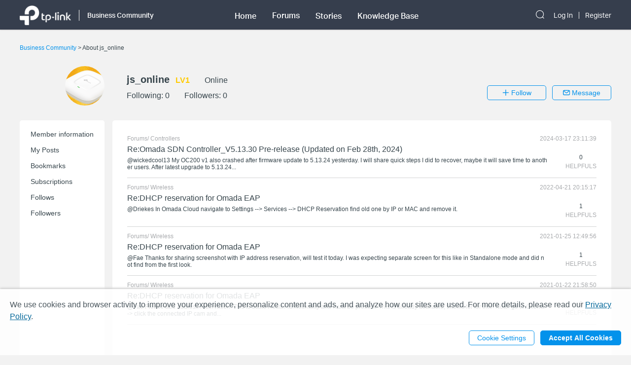

--- FILE ---
content_type: text/html; charset=utf-8
request_url: https://community.tp-link.com/en/business/uc/post/1071948
body_size: 15293
content:
<!DOCTYPE html>
<html data-n-head-ssr data-n-head="">

<head>
  <meta data-n-head="true" charset="utf-8"/><meta data-n-head="true" name="viewport" content="width=device-width, initial-scale=1, user-scalable=no"/><meta data-n-head="true" data-hid="description" name="description" content="TP-Link Community"/><title data-n-head="true">Business Community</title><link data-n-head="true" rel="icon" type="image/x-icon" href="/favicon.ico"/><link data-n-head="true" rel="stylesheet" href="/plugins/ada/css/chunk-vendors.c49e508d.css"/><link data-n-head="true" rel="stylesheet" href="/plugins/ada/css/index.cccd43b9.css"/><script data-n-head="true" src="/plugins/params.js"></script><link rel="stylesheet" href="/_nuxt/app.308f8624aefe9cace4f078ed4f29f8d1.css"><style data-vue-ssr-id="27bacc00:0">.head-search-input-bar .popper__arrow{display:none}.filter-select .el-input .el-select__caret,.filter-select .el-input .el-select__caret.is-reverse{-webkit-transform:rotate(0)!important;transform:rotate(0)!important}.filter-select .el-select__caret:before{content:"\E778"!important;display:inline-block;height:30px;line-height:30px}.app-header .nav-item.forum-wrap.nav-link-wrap.active .module-tree{display:block!important}.filter-select .el-select__caret:after{display:none!important}.app-header .clear-btn{color:#069;font-size:16px;font-weight:500;width:auto;color:#fff}.home-community .app-header .clear-btn{color:#10c1d0}.app-header .filter-select .el-input .el-select__caret{color:#0492eb;color:#fff;font-size:20px;height:auto}.home-community .app-header .filter-select .el-input .el-select__caret{color:#4acbd6}.app-header .search-input.show-bar .el-input{display:block}.app-header .search-input.show-bar .el-input input{vertical-align:middle}.app-header .nav-item .search-bar-external-icon{position:absolute;color:#fff;vertical-align:middle;right:0;top:50%;-webkit-transform:translateY(-50%);transform:translateY(-50%)}.home-community .app-header .nav-item .search-bar-external-icon{color:#36444b}.app-header .nav-item.show-bar .search-bar-external-icon{display:none}.app-header .search-input-mobile{position:fixed;left:0;top:50px;padding:10px;width:100%;font-size:14px;background:#fff;background-clip:padding-box;border-top:2px solid transparent;z-index:101;-webkit-box-sizing:border-box;box-sizing:border-box;display:none}.search-input-mobile.show-bar{display:block}@media (max-width:1200px){.app-header .search-input .el-input__inner{width:75vw}.app-header .clear-btn{width:13vw;font-size:14px;padding:0;margin-left:2vw;font-weight:500}}</style><style data-vue-ssr-id="0b0ca65c:0">.uc-page .brief-info{margin-top:30px;position:relative}.uc-page .avatar-wrap{float:left;width:172px;height:80px;margin-right:15px}.uc-page .avatar-wrap-inner{position:relative;float:right;width:80px;height:80px}.uc-page .avatar-wrap .edit-tip,.uc-page .user-avatar{width:100%;height:100%;border-radius:50%}.uc-page .avatar-wrap .edit-tip{position:absolute;top:0;left:0;font-size:12px;color:#fff;background-color:rgba(33,33,33,.5);text-align:center;line-height:80px;cursor:pointer;white-space:nowrap;overflow:hidden;display:none}.uc-page .avatar-wrap:hover .edit-tip{display:block}.uc-page .brief-info-wrap{position:relative;overflow:hidden}.uc-page .brief-cell-wrap{overflow:hidden}.uc-page .brief-info .info-cell{display:inline-block}.uc-page .brief-info .user-name-cell{margin-bottom:12px}.uc-page .brief-info .el-icon-edit,.uc-page .brief-info .user-name{font-weight:700;margin-right:12px}.uc-page .brief-info .el-icon-edit{cursor:pointer}.uc-page .brief-info .level-name{font-weight:700}.uc-page .user-avatar-xs{float:left;width:50px;height:50px;margin-right:12px;border-radius:50%}.uc-page .brief-info-wrap a{color:#36444b}@media (max-width:767px){.uc-page .brief-info .btn-wrap{margin:12px -12px 0}.uc-page .unblock-btn{padding-left:0;padding-right:0;width:68px}}@media (max-width:768px){.uc-page .brief-info .info-cell{margin-right:12px}.uc-page .brief-info-wrap{padding:0 12px;font-size:12px}.uc-page .brief-info .user-name{font-size:18px}.uc-content-wrap{min-height:370px}.uc-content-box{overflow:hidden}.uc-page .brief-info .main-btn{padding-left:0;padding-right:0;width:100px}.uc-page-dropdown-menu__item{width:100px}}@media (min-width:768px){.uc-page .brief-info .info-cell{margin-right:30px}.uc-page .brief-info-wrap{padding:0 0 0 20px;font-size:16px}.uc-page .brief-info .main-btn{min-width:120px}.uc-page-dropdown-menu__item{width:120px}.uc-page .brief-info .user-name{font-size:20px}.uc-page .uc-container{padding-left:188px}.uc-content-wrap{min-height:546px}.uc-message-dialog .el-dialog{width:494px}}@media (max-width:992px){.uc-page .brief-info .btn-wrap{margin-top:12px;position:relative}}@media (min-width:992px){.uc-page .brief-info-wrap{padding:16px 0 0 30px}.uc-page .brief-info .btn-wrap{position:absolute;bottom:0;right:0}}.uc-container{position:relative}.uc-nav{position:absolute;top:0;left:0;height:100%;background-color:#fff;border-radius:5px}.uc-nav .nav-wrap{width:160px;padding:12px 6px;margin:0}.uc-nav .nav-wrap .nav-link-group{background-color:#f7f7f7;-webkit-transition:height 1s ease;transition:height 1s ease}.uc-nav .nav-wrap .nav-link{display:block;padding:8px 0 8px 16px;border-radius:5px;color:#36444b}.uc-nav .nav-wrap .nav-link.nav-collapse-header-active{font-weight:700}.uc-nav .nav-wrap .nav-link-group .nav-link{padding:8px 0 8px 20px}.uc-nav .nav-link:focus,.uc-nav .nav-link:hover{text-decoration:none}.uc-nav .nav-wrap-inner:hover .nuxt-link-active{background:none}.uc-nav .nav-wrap-inner .nav-link:hover,.uc-nav .nav-wrap-inner .nuxt-link-active,.uc-nav .nav-wrap-inner .nuxt-link-active:hover{background-color:#d7edfc}.home-community .uc-nav .nav-wrap-inner:hover .nuxt-link-active{background:none}.home-community .uc-nav .nav-wrap-inner .nav-link:hover,.home-community .uc-nav .nav-wrap-inner .nuxt-link-active,.home-community .uc-nav .nav-wrap-inner .nuxt-link-active:hover{background-color:#b7ecf0}.uc-page-dropdown-menu__item{padding:0;line-height:24px;text-align:center}.uc-page .send-message-btn{margin-left:12px}.uc-page .unfollow-btn{cursor:default!important}.uc-page .uc-content-wrap{margin-bottom:0}.uc-page .uc-nav-xs{padding-bottom:1px;margin-bottom:24px}.uc-nav-xs:after{content:"";position:absolute;width:100%;height:1px;background:#d3d4d5;left:0;bottom:0}.uc-page .nav-item-xs{position:relative}.uc-page .nav-link-group-xs{position:absolute;left:50%;top:110%;width:120%;-webkit-transform:translateX(-50%);transform:translateX(-50%);z-index:10;border-radius:6px;background-color:#f7f7f7;-webkit-transition:height 1s ease;transition:height 1s ease;overflow:hidden}.uc-page .nav-link-group-xs .uc-nav-link-xs{padding:10px}.uc-page .nav-link-group-xs .uc-nav-link-xs.nuxt-link-active{border:none;background-color:#d7edfc}.uc-page .swiper-container{overflow:visible}.uc-page .swiper-slide{width:auto}.uc-page .uc-nav-link-xs{width:auto;padding:16px 16px 9px;color:#36444b;display:block}.uc-nav-link-xs:focus,.uc-nav-link-xs:hover{text-decoration:none}.uc-page .uc-nav-link-xs.nav-collapse-header-xs-active,.uc-page .uc-nav-link-xs.nuxt-link-active,.uc-page .uc-nav-link-xs.uc-nav-link-xs-active{border-bottom:2px solid #0492eb;margin-bottom:-1px}.home-community .nav-link-group-xs .uc-nav-link-xs.nuxt-link-active{background-color:#10c1d0}.home-community .uc-nav-link-xs.nav-collapse-header-xs-active,.home-community .uc-nav-link-xs.nuxt-link-active,.home-community .uc-page .uc-nav-link-xs.uc-nav-link-xs-active{border-color:#10c1d0}.uc-nav-xs .number-badge-component{margin-left:2px}.uc-message-dialog .to-user{margin-bottom:6px}.message-form .el-form-item{margin-bottom:0}.uc-page .offical-icon{vertical-align:middle;margin-top:-5px;height:20px}</style><style data-vue-ssr-id="195aad38:0">.post-page .posts{margin-bottom:28px}.post-page .post-item{position:relative;font-size:12px;padding-bottom:12px;border-bottom:1px solid #d3d4d5;margin-bottom:12px}.post-page .post-title{margin-top:6px;font-weight:400;font-size:16px}.post-page .post-item__header{position:relative;color:#a7a9ac}.post-page .post-item__header a{color:#a7a9ac}.post-page .content-wrap{position:relative;min-height:36px}.post-page .content-txt{font-size:12px;display:inline-block;margin-top:6px;word-break:break-all}.post-page .qty-label{color:#a7a9ac}.post-page .story-status{color:#1f9900}@media (max-width:768px){.post-page .post-item .other-info{position:relative;margin:6px 0}.post-page .content-txt{max-height:30px;overflow:hidden;line-height:15px;margin-right:0}.post-page .kudo-wrap{position:relative;padding-top:6px}.post-page .qty-data,.post-page .qty-label{display:inline}.post-page .qty-label{padding:0 0 0 4px}}@media (min-width:768px){.post-page .post-item .other-info{position:absolute;top:0;right:0;margin:0}.post-page .content-txt,.post-page .post-title{margin-right:100px}.post-page .kudo-wrap{position:absolute;top:0;right:0;padding-top:0}.post-page .qty-data,.post-page .qty-label{display:block;text-align:center}.post-page .qty-label{padding-top:4px}}</style><style data-vue-ssr-id="47c61252:0">.pager-component .pager-list{text-align:right}.pager-component .page-item{color:#36444b;list-style:none outside none;display:inline-block;line-height:22px;min-width:22px;margin-left:6px;text-align:center;border:1px solid #a7a9ac;border-radius:5px}.pager-component .active{border-color:#0492eb;color:#0492eb}.pager-component .pager-list a:hover{background:#0492eb;border-color:#0492eb;color:#fff;text-decoration:none}.home-community .pager-component .active{border-color:#10c1d0;color:#10c1d0}.home-community .pager-component a:hover{background:#10c1d0;border-color:#10c1d0}.pager-component .more{border:none}@media (max-width:767px){.pager-component .pager-list{display:-webkit-box;display:-ms-flexbox;display:flex;-webkit-box-pack:justify;-ms-flex-pack:justify;justify-content:space-between}}</style><style data-vue-ssr-id="679496ea:0">@media (max-width:767px){.avaster-upload-dialog .el-dialog{width:100%;min-width:100%;min-height:100vh;margin:0 auto!important}.avaster-upload-dialog .el-dialog__header .el-dialog__title{font-size:16px}.avaster-upload-dialog .el-dialog__headerbtn .el-dialog__close{font-size:18px;font-weight:700;color:#36444b}.avaster-upload-dialog .el-dialog__body .el-button+.el-button{margin-left:0}.avaster-upload-dialog .el-dialog__body .el-button{width:100%}.avaster-upload-dialog .el-dialog__body .half-btn-wrap{width:50%}.avaster-upload-dialog .avaster-upload-dialog-footer{display:none}}@media (min-width:768px){.avaster-upload-dialog .el-dialog{width:446px;min-width:494px}.avaster-upload-dialog .avaster-selecter .avaster-selecter-browser,.avaster-upload-dialog .avaster-selecter .avaster-selecter-tip{display:inline-block}}.avaster-upload-dialog .half-btn-wrap{display:inline-block;-webkit-box-sizing:border-box;box-sizing:border-box}.avaster-upload-dialog .half-btn-wrap+.half-btn-wrap{padding-left:12px}.avaster-upload-dialog .avaster-selecter .avaster-selecter-title{font-size:14px;color:#36444b;line-height:16px}.avaster-upload-dialog .avaster-selecter .avaster-selecter-browser{margin-top:12px;vertical-align:top}.avaster-upload-dialog .avaster-selecter .avaster-selecter-tip{margin-top:12px;margin-left:8px;font-size:12px;color:#a7a9ac;line-height:14px;vertical-align:top}.avaster-upload-dialog .avaster-selecter .avaster-upload-error{margin-top:4px;color:#e62532}.avaster-upload-dialog .avaster-selecter .avaster-upload-error .iconfont{font-size:23px}.avaster-upload-dialog .avaster-selecter .avaster-upload-error span{vertical-align:3px;font-size:12px;line-height:14px}.avaster-upload-dialog .avaster-selecter .avaster-selecter-hr{margin-top:25px;margin-bottom:24px;background:#d3d4d5;height:1px}.avaster-upload-dialog .avaster-selecter .avaster-selecter-default{margin:12px -7px 24px}.avaster-upload-dialog .avaster-selecter .avaster-selecter-default-item{position:relative;margin:14px 7px;cursor:pointer}.avaster-upload-dialog .avaster-selecter .avaster-selecter-default-item img{width:43px;height:43px}.avaster-upload-dialog .avaster-selecter .avaster-selecter-default-item-selected img{outline:2px solid #0492eb}.avaster-upload-dialog .avaster-selecter .avaster-selecter-default-item-selected:after{position:absolute;content:"";background:url([data-uri]);background-size:100%;width:20px;height:20px;right:0}.avaster-upload-dialog .avaster-canvas{width:100%;height:300px;margin-bottom:24px}.avaster-upload-dialog .avaster-canvas img{max-width:100%;max-height:100%}.avaster-upload-dialog .avaster-upload-dialog-footer{text-align:right}.avaster-upload-dialog .cropper-modal{background-color:#fff}</style><style data-vue-ssr-id="3543aac7:0">@media (max-width:767px){.nickname-dialog .el-dialog{width:100%;min-height:100vh;margin:0 auto!important}.nickname-dialog .nickname-dialog-wrap{padding:82px 24px 40px}.nickname-dialog .el-button{width:100%}}@media (min-width:768px){.nickname-dialog .el-dialog{width:494px}.nickname-dialog .nickname-dialog-header{display:none}.nickname-dialog .nickname-dialog-wrap{padding:30px 24px 40px}.nickname-dialog .el-button{width:100px}}.nickname-dialog .el-dialog__header{display:none}.nickname-dialog .el-dialog__body{padding:0;word-break:normal}.nickname-dialog .nickname-tip1{line-height:21px;margin-bottom:16px;font-size:18px;color:#36444b}.nickname-dialog .nickname-tip2{line-height:16px;font-size:14px;color:#36444b}.nickname-dialog .nickname-tip3{margin-top:24px;margin-bottom:5px}.field-error input{border-color:red}.nickname-dialog .nickname-save-btn{margin-top:30px}.nickname-dialog .el-icon-close{position:absolute;top:20px;right:20px;font-size:1.5em;cursor:pointer}@media (max-width:767px){.nickname-dialog .el-icon-close{top:64px}}</style><style data-vue-ssr-id="c326ad6c:0">.footer{font-size:12px;line-height:1.2;background-color:#363e4d}.footer .footer-container{margin-top:0}.footer li{list-style:none outside none}.footer .col,.footer .col dl{float:left}@media only screen and (max-width:768px){.footer{margin-top:30px}.footer .col.b{float:left;margin-top:18px}.footer .sub-nav .col dl{padding-right:20px}}@media only screen and (min-width:768px){.footer{margin-top:60px}.footer .col.b{float:right;margin-top:0}.footer .sub-nav .col dl{padding-right:70px}}.footer .sub-nav{padding:30px 0 10px}.footer .site-select-and-copyright,.footer .site-select-and-copyright a,.footer .sub-nav,.footer .sub-nav a{color:#fff;font-weight:400}.footer .sub-nav .col dl:last-child{padding-right:0}.footer .sub-nav .col dt{padding-bottom:15px;font-size:14px}.footer .sub-nav .col dd li{margin-bottom:10px}.footer .sub-nav .follow-us a{float:left;margin-right:9px}.footer .sub-nav .follow-us a:last-child{margin-right:0}.follow-us .icon{display:inline-block;width:32px;height:32px;overflow:hidden;text-indent:100px;white-space:nowrap;text-decoration:none;background-repeat:no-repeat;background-position:50% 50%}.footer .site-select-and-copyright{padding:12px 0 30px;text-align:center}.footer .copyright{padding-top:7px;color:#787878}.footer .icon-down-drop{padding-right:25px}.footer .sub-nav .col dd a,.site-select-and-copyright .col a{color:#a0a2a8}.footer .sub-nav .col dd .social-icon{color:#fff;font-size:32px;line-height:1}.footer .social-icon-item{width:32px;height:32px;display:inline-block}.footer .social-icon-vk{background:url(/_nuxt/img/ic-vk.2d367f4.png) 50% 0 no-repeat;background-size:100%}.footer .social-icon-youtube{background:url([data-uri]) 50% 0 no-repeat;background-size:100%}.footer .social-icon-telegram{background:url(/_nuxt/img/ic-telegram.7e25d41.png) 50% 0 no-repeat;background-size:100%}.footer .social-icon-twitter{background:url(/_nuxt/img/ic-twitter.098fb90.png) 50% 0 no-repeat;background-size:100%}@media only screen and (max-width:767.99px){.footer .col.a{display:-webkit-box;display:-ms-flexbox;display:flex;float:none}.footer .col .about{-webkit-box-flex:1;-ms-flex:1;flex:1;padding-right:0}.footer .site-select-and-copyright{text-align:left}}</style><style data-vue-ssr-id="132af6f4:0">#tp-cookie-banner{font-size:16px;line-height:1.5;color:rgba(54,68,75,.9);background:hsla(0,0%,100%,.86);position:fixed;left:0;right:0;bottom:0;z-index:99998;-webkit-box-shadow:0 -2px 4px #ccc;box-shadow:0 -2px 4px #ccc}#tp-cookie-banner .tp-cookie-banner-container{padding:1.25em 20px;width:100%;max-width:95em;margin:0 auto;-webkit-box-sizing:border-box;box-sizing:border-box}#tp-cookie-banner a{color:#069;cursor:pointer;text-decoration:underline}#tp-cookie-banner .tp-cookie-button-box{margin-top:1em;text-align:right}#tp-cookie-banner .el-dialog{width:800px;max-width:88%}#tp-cookie-banner .el-dialog__header{padding:0}#tp-cookie-banner .el-dialog__body{padding:30px 40px 20px}#tp-cookie-banner .el-dialog__body p{font-size:16px;line-height:1.5;word-break:normal;margin-bottom:.5em}#tp-cookie-banner .el-dialog__body .tp-cookie-title h2{font-size:24px;margin-bottom:.5em}#tp-cookie-banner .el-dialog__body .tp-cookie-item{margin-top:.5em}#tp-cookie-banner .el-dialog__body .tp-cookie-item .tp-cookie-item-title{display:-webkit-box;display:-ms-flexbox;display:flex;-webkit-box-pack:justify;-ms-flex-pack:justify;justify-content:space-between;padding:.5em 0;gap:10px}#tp-cookie-banner .el-dialog__body .tp-cookie-item .tp-cookie-item-title h3{font-size:1.25em;cursor:pointer;position:relative}#tp-cookie-banner .el-dialog__body .tp-cookie-item .tp-cookie-item-title h3:before{content:"+";position:absolute;top:0;right:calc(100% + .5em)}#tp-cookie-banner .el-dialog__body .tp-cookie-item .tp-cookie-item-title h3.active:before{content:"-"}#tp-cookie-banner .el-dialog__body .tp-cookie-item .tp-cookie-item-detail{margin-top:.5em}#tp-cookie-banner .el-dialog__body .tp-cookie-item .tp-cookie-item-detail hr{margin:.25em 0}#tp-cookie-banner .el-dialog__body .tp-cookie-item .tp-cookie-item-detail p{font-size:12px}#tp-cookie-banner .el-dialog__body .tp-cookie-item .tp-cookie-item-detail p.tp-cookie-item-list-title{font-weight:700}#tp-cookie-banner .el-dialog__footer{text-align:center;padding:0 40px 30px}.home-community #tp-cookie-banner a{color:#10c1d0}@media (max-width:1199px){#tp-cookie-banner{font-size:12px}}@media (max-width:767px){#tp-cookie-banner .tp-cookie-button-box .el-button{display:block;width:100%}#tp-cookie-banner .tp-cookie-button-box .el-button+.el-button{margin:1em 0 0}#tp-cookie-banner .el-dialog__body{padding-left:20px;padding-right:20px}#tp-cookie-banner .el-dialog__body p{font-size:14px}#tp-cookie-banner .el-dialog__body .tp-cookie-item .tp-cookie-item-title h3:before{right:100%}#tp-cookie-banner .el-dialog__footer{padding-left:20px;padding-right:20px}#tp-cookie-banner .el-dialog__footer .el-button{display:block;width:100%}#tp-cookie-banner .el-dialog__footer .el-button+.el-button{margin:1em 0 0}}</style>
  <!-- Global site tag (gtag.js) - Google Analytics -->
  <script>
    window.dataLayer = window.dataLayer || [];
    function gtag() { dataLayer.push(arguments); }
    gtag('js', new Date());
  </script>
</head>

<body class="smb-community" data-n-head="class">
  <div data-server-rendered="true" id="__nuxt"><div class="nuxt-progress" style="width:0%;height:2px;background-color:#0492EB;opacity:0;"></div><div id="__layout"><div class="default-container"><div class="app-header community-app-header show"><div class="container"><div class="logo"><i class="navbar-toggle hidden-lg-and-up el-icon-ic-menu iconfont"></i><i class="hidden-lg-and-up search-icon-xs el-icon-search"></i><a href="https://www.tp-link.com/" target="_blank" data-vars-event-category="Header-Logo" class="ga-click"><img src="/_nuxt/img/logo.beda2ff.png" alt="TP-Link" class="logo-img hidden-md-and-down"></a><a href="/" data-vars-event-category="Header-Logo" class="ga-click nuxt-link-active"><img src="/_nuxt/img/logo.beda2ff.png" alt="TP-Link" class="logo-img hidden-lg-and-up"></a><div class="el-dropdown"><a href="/en/business/" data-vars-event-category="SMB_Header-home" class="hidden-sm-and-down community-name font-aktiv-medium ga-click nuxt-link-active">Business Community</a><ul class="el-dropdown-menu el-popper header-dropdown" style="display:none;"><li tabindex="-1" class="el-dropdown-menu__item"><!----><a href="/en/" data-vars-event-category="Community-Home" class="ga-click nuxt-link-active">Community Home Page</a></li><li tabindex="-1" class="el-dropdown-menu__item"><!----><a href="/en/home" data-vars-event-category="SOHO" class="ga-click">Home Network Community</a></li><li tabindex="-1" class="el-dropdown-menu__item"><!----><a href="/en/smart-home" data-vars-event-category="SmartHome" class="ga-click">Smart Home Community
              </a></li><!----></ul></div><div class="search-input-mobile nav-item hidden-lg-and-up"><div class="el-select search-input filter-select"><!----><div class="el-input el-input--suffix"><!----><input type="text" readonly="readonly" autocomplete="off" placeholder="Search the Business Community" class="el-input__inner"><!----><span class="el-input__suffix"><span class="el-input__suffix-inner"><i class="el-select__caret el-input__icon el-icon-"></i><!----><!----><!----><!----><!----></span><!----></span><!----><!----></div><div class="el-select-dropdown el-popper head-search-input-bar" style="min-width:;display:none;"><div class="el-scrollbar" style="display:none;"><div class="el-select-dropdown__wrap el-scrollbar__wrap el-scrollbar__wrap--hidden-default"><ul class="el-scrollbar__view el-select-dropdown__list"><!----><ul class="el-select-group__wrap"><li class="el-select-group__title">Search in</li><li><ul class="el-select-group"><li class="el-select-dropdown__item"><span>Business Community</span></li></ul></li></ul><!----><ul class="el-select-group__wrap"><li class="el-select-group__title"></li><li><ul class="el-select-group"><li class="el-select-dropdown__item"><span>Forums</span></li></ul></li></ul><ul class="el-select-group__wrap"><li class="el-select-group__title"></li><li><ul class="el-select-group"><li class="el-select-dropdown__item"><span>Stories</span></li></ul></li></ul><ul class="el-select-group__wrap"><li class="el-select-group__title"></li><li><ul class="el-select-group"><li class="el-select-dropdown__item"><span>Knowledge Base</span></li></ul></li></ul></ul></div><div class="el-scrollbar__bar is-horizontal"><div class="el-scrollbar__thumb" style="width:0;transform:translateX(0%);ms-transform:translateX(0%);webkit-transform:translateX(0%);"></div></div><div class="el-scrollbar__bar is-vertical"><div class="el-scrollbar__thumb" style="height:0;transform:translateY(0%);ms-transform:translateY(0%);webkit-transform:translateY(0%);"></div></div></div><!----></div></div><button type="button" class="el-button clear-btn el-button--text"><!----><!----><span>Cancel</span></button></div></div><div class="bs-navbar collapsed"><div class="navbar-mask hidden-lg-and-up"></div><div class="navbar-nav"><div class="hidden-lg-and-up navbar-toggle nav-item"><i class="el-icon-close"></i></div><div class="nav-wrap"><div data-vars-event-category="SMB_Header-Menu_home" class="nav-item nav-link-wrap font-aktiv-medium ga-click"><span class="forum-link font-aktiv-medium">Home</span></div><div tabindex="0" class="nav-item forum-wrap nav-link-wrap"><span data-vars-event-category="SMB_Header-Menu_forums" class="forum-link font-aktiv-medium ga-click">Forums</span><div tabindex="0" class="module-tree hidden-md-and-down" style="display:none;"><div class="container"><div class="module-tree-wrap"><div class="module-tree-item"><div class="module-tree-inner"><span data-vars-event-category="SMB_Header-Menu_forums_Omada" class="module-tree-parent ga-click">Omada</span><div><a href="/en/business/forum/1" data-vars-event-category="SMB_Header-Menu_forums_Omada_Wireless" class="module-tree-child">
                                Wireless
                              </a><a href="/en/business/forum/3" data-vars-event-category="SMB_Header-Menu_forums_Omada_Switches" class="module-tree-child">
                                Switches
                              </a><a href="/en/business/forum/794" data-vars-event-category="SMB_Header-Menu_forums_Omada_Gateways" class="module-tree-child">
                                Gateways
                              </a><a href="/en/business/forum/582" data-vars-event-category="SMB_Header-Menu_forums_Omada_Controllers" class="module-tree-child">
                                Controllers
                              </a><a href="/en/business/forum/796" data-vars-event-category="SMB_Header-Menu_forums_Omada_Accessories" class="module-tree-child">
                                Accessories
                              </a><a href="/en/business/forum/4" data-vars-event-category="SMB_Header-Menu_forums_Omada_Requests-&amp;-Suggestions" class="module-tree-child">
                                Requests &amp; Suggestions
                              </a><a href="/en/business/forum/2658" data-vars-event-category="SMB_Header-Menu_forums_Omada_Official-Announcements" class="module-tree-child">
                                Official Announcements
                              </a><a href="/en/business/forum/5" data-vars-event-category="SMB_Header-Menu_forums_Omada_General-Discussion" class="module-tree-child">
                                General Discussion
                              </a></div></div></div>  <div class="module-tree-item"><div class="module-tree-inner"><span data-vars-event-category="SMB_Header-Menu_forums_VIGI" class="module-tree-parent ga-click">VIGI</span><div><a href="/en/business/forum/584" data-vars-event-category="SMB_Header-Menu_forums_VIGI_Cameras" class="module-tree-child">
                                Cameras
                              </a><a href="/en/business/forum/2932" data-vars-event-category="SMB_Header-Menu_forums_VIGI_Video-Recorders" class="module-tree-child">
                                Video Recorders
                              </a><a href="/en/business/forum/2934" data-vars-event-category="SMB_Header-Menu_forums_VIGI_Solar-Power-System" class="module-tree-child">
                                Solar Power System
                              </a><a href="/en/business/forum/2938" data-vars-event-category="SMB_Header-Menu_forums_VIGI_Software-Service" class="module-tree-child">
                                Software Service
                              </a><a href="/en/business/forum/2936" data-vars-event-category="SMB_Header-Menu_forums_VIGI_Accessories" class="module-tree-child">
                                Accessories
                              </a><a href="/en/business/forum/2958" data-vars-event-category="SMB_Header-Menu_forums_VIGI_Requests-&amp;-Suggestions" class="module-tree-child">
                                Requests &amp; Suggestions
                              </a><a href="/en/business/forum/2960" data-vars-event-category="SMB_Header-Menu_forums_VIGI_General-Discussion" class="module-tree-child">
                                General Discussion
                              </a></div></div></div>  <div class="module-tree-item"><div class="module-tree-inner"><span data-vars-event-category="SMB_Header-Menu_forums_More-Products" class="module-tree-parent ga-click">More Products</span><div><a href="/en/business/forum/2696" data-vars-event-category="SMB_Header-Menu_forums_More-Products_SOHO-Switches" class="module-tree-child">
                                SOHO Switches
                              </a><a href="/en/business/forum/2698" data-vars-event-category="SMB_Header-Menu_forums_More-Products_Load-Balance-Gateways" class="module-tree-child">
                                Load Balance Gateways
                              </a><a href="/en/business/forum/2" data-vars-event-category="SMB_Header-Menu_forums_More-Products_Pharos-Wireless-Bridges" class="module-tree-child">
                                Pharos Wireless Bridges
                              </a><a href="/en/business/forum/2908" data-vars-event-category="SMB_Header-Menu_forums_More-Products_Festa" class="module-tree-child">
                                Festa
                              </a><a href="/en/business/forum/2964" data-vars-event-category="SMB_Header-Menu_forums_More-Products_Requests-&amp;-Suggestions" class="module-tree-child">
                                Requests &amp; Suggestions
                              </a><a href="/en/business/forum/2962" data-vars-event-category="SMB_Header-Menu_forums_More-Products_General-Discussion" class="module-tree-child">
                                General Discussion
                              </a></div></div></div><!----></div></div></div><div class="hidden-lg-and-up modules-wrap-xs" style="display:none;"><ul><li class="module-item-xs"><span>Omada</span><ul style="display:none;"><li data-vars-event-category="SMB_Header-Menu_forums_Omada_Wireless" class="sub-module-item-xs ga-click">
                          Wireless
                        </li><li data-vars-event-category="SMB_Header-Menu_forums_Omada_Switches" class="sub-module-item-xs ga-click">
                          Switches
                        </li><li data-vars-event-category="SMB_Header-Menu_forums_Omada_Gateways" class="sub-module-item-xs ga-click">
                          Gateways
                        </li><li data-vars-event-category="SMB_Header-Menu_forums_Omada_Controllers" class="sub-module-item-xs ga-click">
                          Controllers
                        </li><li data-vars-event-category="SMB_Header-Menu_forums_Omada_Accessories" class="sub-module-item-xs ga-click">
                          Accessories
                        </li><li data-vars-event-category="SMB_Header-Menu_forums_Omada_Requests-&amp;-Suggestions" class="sub-module-item-xs ga-click">
                          Requests &amp; Suggestions
                        </li><li data-vars-event-category="SMB_Header-Menu_forums_Omada_Official-Announcements" class="sub-module-item-xs ga-click">
                          Official Announcements
                        </li><li data-vars-event-category="SMB_Header-Menu_forums_Omada_General-Discussion" class="sub-module-item-xs ga-click">
                          General Discussion
                        </li></ul></li><li class="module-item-xs"><span>VIGI</span><ul style="display:none;"><li data-vars-event-category="SMB_Header-Menu_forums_VIGI_Cameras" class="sub-module-item-xs ga-click">
                          Cameras
                        </li><li data-vars-event-category="SMB_Header-Menu_forums_VIGI_Video-Recorders" class="sub-module-item-xs ga-click">
                          Video Recorders
                        </li><li data-vars-event-category="SMB_Header-Menu_forums_VIGI_Solar-Power-System" class="sub-module-item-xs ga-click">
                          Solar Power System
                        </li><li data-vars-event-category="SMB_Header-Menu_forums_VIGI_Software-Service" class="sub-module-item-xs ga-click">
                          Software Service
                        </li><li data-vars-event-category="SMB_Header-Menu_forums_VIGI_Accessories" class="sub-module-item-xs ga-click">
                          Accessories
                        </li><li data-vars-event-category="SMB_Header-Menu_forums_VIGI_Requests-&amp;-Suggestions" class="sub-module-item-xs ga-click">
                          Requests &amp; Suggestions
                        </li><li data-vars-event-category="SMB_Header-Menu_forums_VIGI_General-Discussion" class="sub-module-item-xs ga-click">
                          General Discussion
                        </li></ul></li><li class="module-item-xs"><span>More Products</span><ul style="display:none;"><li data-vars-event-category="SMB_Header-Menu_forums_More-Products_SOHO-Switches" class="sub-module-item-xs ga-click">
                          SOHO Switches
                        </li><li data-vars-event-category="SMB_Header-Menu_forums_More-Products_Load-Balance-Gateways" class="sub-module-item-xs ga-click">
                          Load Balance Gateways
                        </li><li data-vars-event-category="SMB_Header-Menu_forums_More-Products_Pharos-Wireless-Bridges" class="sub-module-item-xs ga-click">
                          Pharos Wireless Bridges
                        </li><li data-vars-event-category="SMB_Header-Menu_forums_More-Products_Festa" class="sub-module-item-xs ga-click">
                          Festa
                        </li><li data-vars-event-category="SMB_Header-Menu_forums_More-Products_Requests-&amp;-Suggestions" class="sub-module-item-xs ga-click">
                          Requests &amp; Suggestions
                        </li><li data-vars-event-category="SMB_Header-Menu_forums_More-Products_General-Discussion" class="sub-module-item-xs ga-click">
                          General Discussion
                        </li></ul></li></ul></div></div><div data-vars-event-category="SMB_Header-Menu_stories" class="nav-item nav-link-wrap font-aktiv-medium ga-click"><span class="forum-link font-aktiv-medium">Stories</span></div><div data-vars-event-category="SMB_Header-Menu_stories" class="nav-item nav-link-wrap font-aktiv-medium ga-click"><span class="forum-link font-aktiv-medium">Knowledge Base</span></div></div><div class="login nav-item"><div class="search-input nav-item"><i class="el-icon-search hidden-md-and-down search-icon search-bar-external-icon"> </i></div><a href="/en/login?redirect=%2Fen%2Fbusiness%2Fuc%2Fpost%2F1071948" data-vars-event-category="Header-Login" class="font-aktiv-regular login-link ga-click">Log In</a><a href="/en/register" data-vars-event-category="Header-Register" class="font-aktiv-regular ga-click">Register</a></div></div></div></div></div><div class="page-content-wrap"><div class="uc-page"><div class="container"><div class="bread-crumbs"><a href="/en/business/" class="nuxt-link-active"><span class="hidden-sm-and-up">&lt; </span>Business Community
        </a><span class="hidden-xs-only"> &gt; </span><span class="hidden-xs-only">About js_online</span></div><div class="brief-info"><div class="avatar-wrap hidden-xs-only"><div data-vars-event-category="UserCenter_EditAvatar" class="avatar-wrap-inner ga-click"><img src="/avatar/avatar-1.png" class="user-avatar"><!----></div></div><div class="brief-info-wrap"><div class="clear"><img src="/avatar/avatar-1.png" class="user-avatar-xs hidden-sm-and-up"><div class="brief-cell-wrap"><div class="user-name-cell"><span class="info-cell"><span class="user-name">js_online</span><!----><!----><span class="level-name">LV1</span></span><span>Online</span></div><div><span class="info-cell">Following:
                  <a href="/en/business/uc/following/1071948">0</a></span><span>Followers:
                  <a href="/en/business/uc/follower/1071948">0</a></span></div></div></div><div class="btn-wrap"><span><button type="button" class="el-button main-btn el-button--default"><!----><!----><span><i class="el-icon-ic-add iconfont"></i> Follow</span></button></span><button type="button" class="el-button send-message-btn main-btn el-button--default"><!----><!----><span><i class="el-icon-ic-message iconfont"></i> Message</span></button><!----></div></div></div></div><div class="content-wrap"><div class="container uc-container"><div class="uc-nav hidden-xs-only"><div class="nav-wrap page-section"><div class="nav-wrap-inner"><div class="nav-item"><a href="/en/business/uc/info/1071948" data-vars-event-category="SMB_UserCenetr_Member-information" class="nav-link ga-click">
                  Member information
                  <!----></a></div><div class="nav-item"><div class="nav-collapse"><a role="button" class="nav-link nav-collapse-header">My Posts</a><div class="nav-link-group" style="display:none;"><a href="/en/business/uc/post/1071948" data-vars-event-category="SMB_UserCenetr_All-Posts" class="nav-link ga-click nuxt-link-exact-active nuxt-link-active">
                      All Posts
                      <!----></a><a href="/en/business/uc/post/underReview/1071948" data-vars-event-category="SMB_UserCenetr_Posts-Under-Review" class="nav-link ga-click">
                      Posts Under Review
                      <!----></a></div></div></div><div class="nav-item"><a href="/en/business/uc/bookmark/1071948" data-vars-event-category="SMB_UserCenetr_Bookmarks" class="nav-link ga-click">
                  Bookmarks
                  <!----></a></div><div class="nav-item"><a href="/en/business/uc/subscription/1071948" data-vars-event-category="SMB_UserCenetr_Subscriptions" class="nav-link ga-click">
                  Subscriptions
                  <!----></a></div><div class="nav-item"><a href="/en/business/uc/following/1071948" data-vars-event-category="SMB_UserCenetr_Follows" class="nav-link ga-click">
                  Follows
                  <!----></a></div><div class="nav-item"><a href="/en/business/uc/follower/1071948" data-vars-event-category="SMB_UserCenetr_Followers" class="nav-link ga-click">
                  Followers
                  <!----></a></div></div></div></div><div class="page-section uc-content-wrap"><div class="uc-content-box"><div class="uc-nav-xs hidden-sm-and-up"><div class="swiper-wrapper"><div class="swiper-slide nav-item-xs"><a href="/en/business/uc/info/1071948" class="uc-nav-link-xs">
                    Member information
                    <!----></a></div><div class="swiper-slide nav-item-xs"><div class="nav-collapse-xs"><a role="button" class="uc-nav-link-xs nav-collapse-header-xs">My Posts</a><div class="nav-link-group-xs" style="display:none;"><a href="/en/business/uc/post/1071948" data-vars-event-category="SMB_UserCenetr_All-Posts" class="uc-nav-link-xs ga-click nuxt-link-exact-active nuxt-link-active">
                        All Posts
                        <!----></a><a href="/en/business/uc/post/underReview/1071948" data-vars-event-category="SMB_UserCenetr_Posts-Under-Review" class="uc-nav-link-xs ga-click">
                        Posts Under Review
                        <!----></a></div></div></div><div class="swiper-slide nav-item-xs"><a href="/en/business/uc/bookmark/1071948" class="uc-nav-link-xs">
                    Bookmarks
                    <!----></a></div><div class="swiper-slide nav-item-xs"><a href="/en/business/uc/subscription/1071948" class="uc-nav-link-xs">
                    Subscriptions
                    <!----></a></div><div class="swiper-slide nav-item-xs"><a href="/en/business/uc/following/1071948" class="uc-nav-link-xs">
                    Follows
                    <!----></a></div><div class="swiper-slide nav-item-xs"><a href="/en/business/uc/follower/1071948" class="uc-nav-link-xs">
                    Followers
                    <!----></a></div></div></div><div class="post-page"><div><div class="posts"><div class="post-item"><div class="post-item__header"><span>
              Forums/
              <a href="/en/business/forum/582" data-vars-event-category="UserCenter_MyPost_ArticleModule" class="ga-click">Controllers</a></span><div class="other-info">2024-03-17 23:11:39</div></div><div class="post-title"><a href="/en/business/forum/topic/649884?replyId=1335212" data-vars-event-category="UserCenter_MyPost_ArticleLink" class="ga-click">Re:Omada SDN Controller_V5.13.30 Pre-release (Updated on Feb 28th, 2024)</a><!----></div><div class="content-wrap"><div class="content-txt">@wickedcool13 My OC200 v1 also crashed after firmware update to 5.13.24 yesterday. I will share quick steps I did to recover, maybe it will save time to another users. After latest upgrade to 5.13.24...</div><div class="kudo-wrap"><span class="qty-data">0</span><span class="qty-label">HELPFULS</span></div></div></div><div class="post-item"><div class="post-item__header"><span>
              Forums/
              <a href="/en/business/forum/1" data-vars-event-category="UserCenter_MyPost_ArticleModule" class="ga-click">Wireless</a></span><div class="other-info">2022-04-21 20:15:17</div></div><div class="post-title"><a href="/en/business/forum/topic/241540?replyId=1072428" data-vars-event-category="UserCenter_MyPost_ArticleLink" class="ga-click">Re:DHCP reservation for Omada EAP</a><!----></div><div class="content-wrap"><div class="content-txt">@Driekes In Omada Cloud navigate to Settings --&gt; Services --&gt; DHCP Reservation find old one by IP or MAC and remove it.</div><div class="kudo-wrap"><span class="qty-data">1</span><span class="qty-label">HELPFULS</span></div></div></div><div class="post-item"><div class="post-item__header"><span>
              Forums/
              <a href="/en/business/forum/1" data-vars-event-category="UserCenter_MyPost_ArticleModule" class="ga-click">Wireless</a></span><div class="other-info">2021-01-25 12:49:56</div></div><div class="post-title"><a href="/en/business/forum/topic/241540?replyId=553452" data-vars-event-category="UserCenter_MyPost_ArticleLink" class="ga-click">Re:DHCP reservation for Omada EAP</a><!----></div><div class="content-wrap"><div class="content-txt">@Fae Thanks for sharing screenshot with IP address reservation, will test it today. I was expecting separate screen for this like in Standalone mode and did not find from the first look.</div><div class="kudo-wrap"><span class="qty-data">1</span><span class="qty-label">HELPFULS</span></div></div></div><div class="post-item"><div class="post-item__header"><span>
              Forums/
              <a href="/en/business/forum/1" data-vars-event-category="UserCenter_MyPost_ArticleModule" class="ga-click">Wireless</a></span><div class="other-info">2021-01-22 21:58:50</div></div><div class="post-title"><a href="/en/business/forum/topic/241540?replyId=552522" data-vars-event-category="UserCenter_MyPost_ArticleLink" class="ga-click">Re:DHCP reservation for Omada EAP</a><!----></div><div class="content-wrap"><div class="content-txt">@Fae Please add address reservation. This is basic Router functionality and must be present. This is already available, thanks for for Info: Note: go to Clients -&gt; click the connected IP cam and...</div><div class="kudo-wrap"><span class="qty-data">3</span><span class="qty-label">HELPFULS</span></div></div></div></div><!----></div></div></div></div></div></div><div class="el-dialog__wrapper avaster-upload-dialog dialog-component" style="display:none;"><div role="dialog" aria-modal="true" aria-label="dialog" class="el-dialog" style="margin-top:15vh;"><div class="el-dialog__header"><div class="header-wrap"><button type="button" class="el-button header-btn el-button--text"><!----><!----><span>Cancel</span></button><span class="title-text">Edit avatar</span><button type="button" class="el-button header-btn el-button--text"><!----><!----><span>Save</span></button></div><!----></div><!----><!----></div></div><div class="el-dialog__wrapper uc-message-dialog dialog-component" style="display:none;"><div role="dialog" aria-modal="true" aria-label="dialog" class="el-dialog" style="margin-top:15vh;"><div class="el-dialog__header"><div class="header-wrap"><button type="button" class="el-button header-btn el-button--text"><!----><!----><span>Cancel</span></button><span class="title-text">New message</span><button type="button" class="el-button header-btn el-button--text"><!----><!----><span>Send</span></button></div><!----></div><!----><div class="el-dialog__footer"><span class="dialog-footer"><button type="button" class="el-button el-button--default"><!----><!----><span>Cancel</span></button><button type="button" class="el-button el-button--primary"><!----><!----><span>Send</span></button></span></div></div></div><div class="el-dialog__wrapper nickname-dialog" style="display:none;"><div role="dialog" aria-modal="true" aria-label="dialog" class="el-dialog" style="margin-top:15vh;"><div class="el-dialog__header"><span class="el-dialog__title"></span><!----></div><!----><!----></div></div></div></div><div class="footer font-aktiv-light"><div class="container footer-container"><div class="sub-nav clear"><div class="col a"><dl class="about"><dt class="more footer-sub-title font-aktiv-medium"><a href="https://www.tp-link.com/about-us/corporate-profile/" data-vars-event-category="Footer-Menu_AboutUs" class="ga-click">About Us</a></dt><dd><ul><li><a href="https://www.tp-link.com/about-us/corporate-profile/" data-vars-event-category="Footer-Menu_CorporateProfile" class="ga-click">Corporate Profile</a></li><li><a href="https://www.tp-link.com/about-us/contact/" data-vars-event-category="Footer-Menu_ContactUs" class="ga-click">Contact Us</a></li><li><a data-vars-event-category="Footer-Menu_PrivacyPolicy" href="https://privacy.tp-link.com/web/official/privacy-policy?region=US" class="ga-click">Privacy Policy</a></li><!----></ul></dd></dl><dl><dt class="more footer-sub-title font-aktiv-medium"><a href="https://www.tp-link.com/press/news/" data-vars-event-category="Footer-Menu_Press" class="ga-click">Press</a></dt><dd><ul><li><a href="https://www.tp-link.com/press/news/" data-vars-event-category="Footer-Menu_News" class="ga-click">News</a></li><li><a href="https://www.tp-link.com/press/award/" data-vars-event-category="Footer-Menu_Awards" class="ga-click">Awards</a></li><li><a href="https://www.tp-link.com/press/security-advisory/" data-vars-event-category="Footer-Menu_SecurityAdvisory" class="ga-click">Security Advisory</a></li></ul></dd></dl></div><div class="col b"><dl class="follow-us"><dt class="footer-sub-title font-aktiv-medium">Follow Us</dt><dd><a href="https://www.youtube.com/user/TPLINKTECH" target="_blank" data-vars-event-category="Footer-FollowUs_Youtube" class="social-icon icon-youtube ga-click"><i class="el-icon-ic-youtube iconfont"></i></a><a href="https://www.facebook.com/TPLINKUS/" target="_blank" data-vars-event-category="Footer-FollowUs_Facebook" class="social-icon icon-facebook ga-click"><i class="el-icon-ic-facebook iconfont"></i></a><a href="https://twitter.com/tplinkus" target="_blank" data-vars-event-category="Footer-FollowUs_Twitter" class="social-icon icon-twitter ga-click"><i class="social-icon-twitter social-icon-item"></i></a><a href="https://www.linkedin.com/company/tp-link-technologies-co-ltd?trk=biz-brand-tree-co-name" target="_blank" data-vars-event-category="Footer-FollowUs_Linkedin" class="social-icon icon-linkedin ga-click"><i class="el-icon-ic-linkedin iconfont"></i></a></dd></dl></div></div><div class="row site-select-and-copyright"><div class="copyright">Copyright ©  TP-Link Systems Inc. All rights reserved.</div></div></div></div><div id="tp-cookie-banner"><div class="tp-cookie-banner" style="display:none;"><div class="tp-cookie-banner-container"><p class="desc">We use cookies and browser activity to improve your experience,
          personalize content and ads, and analyze how our sites are used. For more details, please read our
          <a href="https://privacy.tp-link.com/web/official/privacy-policy?region=US">Privacy Policy</a>.
        </p><div class="tp-cookie-button-box"><button type="button" class="el-button el-button--default is-plain"><!----><!----><span>Cookie Settings</span></button><button type="button" class="el-button el-button--primary"><!----><!----><span>Accept All Cookies</span></button></div></div></div><div class="el-dialog__wrapper" style="display:none;"><div role="dialog" aria-modal="true" aria-label="dialog" class="el-dialog" style="margin-top:5vh;"><div class="el-dialog__header"><span class="el-dialog__title"></span><button type="button" aria-label="Close" class="el-dialog__headerbtn"><i class="el-dialog__close el-icon el-icon-close"></i></button></div><!----><div class="el-dialog__footer"><div><button type="button" class="el-button el-button--default is-plain"><!----><!----><span>Opt-Out</span></button><button type="button" class="el-button el-button--default is-plain"><!----><!----><span>Save Settings</span></button><button type="button" class="el-button el-button--primary"><!----><!----><span>Accept All Cookies</span></button></div></div></div></div></div><div class="el-dialog__wrapper nickname-dialog" style="display:none;"><div role="dialog" aria-modal="true" aria-label="dialog" class="el-dialog" style="margin-top:15vh;"><div class="el-dialog__header"><span class="el-dialog__title"></span><!----></div><!----><!----></div></div></div></div></div><script type="text/javascript">window.__NUXT__={"layout":"default","data":[{"user":{"userId":1071948,"nickName":"js_online","largeIconPath":"\u002Favatar\u002Favatar-1.png","offical":false,"levelName":"LV1","sendMessage":false,"followingQty":0,"followerQty":0,"betaTester":false,"subscribed":false},"followed":false,"friend":false,"isOnline":true},{"currentPage":1,"total":4,"posts":[{"articleId":1331978,"sourceId":"1335212","sourceType":"REPLY","replySourceId":649884,"replySourceType":"TOPIC","moduleId":"582","moduleName":"Controllers","title":"Re:Omada SDN Controller_V5.13.30 Pre-release (Updated on Feb 28th, 2024)","content":"@wickedcool13 My OC200 v1 also crashed after firmware update to 5.13.24 yesterday. I will share quick steps I did to recover, maybe it will save time to another users. After latest upgrade to 5.13.24 from Omada Cloud web interface my OC200 v1 failed. Status was of controller wa Offiline, Clod led was blank, Connection led (Eth1) was blinking. I did recovery and updated manually to the same version using firmware file from tp-link webpage --\u003E OC200 --\u003E Support page. Shortly reset button 6secs, POE power supply + wire to PC, 192.160.0.253, firmware file --\u003E Update OK. But I believe this step is not required. After firmware upgrade I loged in to OC200 locally (FallBack IP defined during setup), in my case it was 192.168.8.252 and I found that Cloud access is enabled, but status is Offline in the Setting --\u003E Cloud Access tab. To resolve the issue I disabled and enable this setting again and controller went up again. I believe Tp-link engineers should release 200% verified firmware releases so users can do updates ith confidence, without gambling as this is having big impact and affects millions of people. I spent 2 extra hours to resolve the issue and this time is on tp-link engineers who do not fully debug new releases.","deleted":false,"solved":false,"replies":0,"views":0,"kudos":0,"createdBy":"1071948","creationDate":"2024\u002F03\u002F17 23:11:39 +0000","nickName":"js_online","smallIconPath":"\u002Favatar\u002Favatar-1.png","storyStatus":null,"communityType":"SMB","siteCode":"EN","globalSearch":"Y","countryCode":null,"betaTester":false,"creatorOffical":false,"top":false,"creator":"js_online","language":null,"lastReplyDate":"2024\u002F03\u002F17 23:11:39 +0000","displayOrder":null,"featured":"N","shortContent":"@wickedcool13 My OC200 v1 also crashed after firmware update to 5.13.24 yesterday. I will share quick steps I did to recover, maybe it will save time to another users. After latest upgrade to 5.13.24...","vote":null,"votable":false,"hot":false,"label":null,"lastReplier":null,"lastReplyId":null,"tagList":null,"lastReplierOffical":false,"lastReplierBetaTester":false,"trendingTopicTop":false,"storyStatusKey":null,"sourceTypeModuleName":"Reply"},{"articleId":950850,"sourceId":"1072428","sourceType":"REPLY","replySourceId":241540,"replySourceType":"TOPIC","moduleId":"1","moduleName":"Wireless","title":"Re:DHCP reservation for Omada EAP","content":"@Driekes In Omada Cloud navigate to Settings --\u003E Services --\u003E DHCP Reservation find old one by IP or MAC and remove it.","deleted":false,"solved":false,"replies":0,"views":0,"kudos":1,"createdBy":"1071948","creationDate":"2022\u002F04\u002F21 20:15:17 +0000","nickName":"js_online","smallIconPath":"\u002Favatar\u002Favatar-1.png","storyStatus":null,"communityType":"SMB","siteCode":"EN","globalSearch":"Y","countryCode":null,"betaTester":false,"creatorOffical":false,"top":false,"creator":"js_online","language":null,"lastReplyDate":null,"displayOrder":null,"featured":"N","shortContent":"@Driekes In Omada Cloud navigate to Settings --\u003E Services --\u003E DHCP Reservation find old one by IP or MAC and remove it.","vote":null,"votable":false,"hot":false,"label":null,"lastReplier":null,"lastReplyId":null,"tagList":null,"lastReplierOffical":false,"lastReplierBetaTester":false,"trendingTopicTop":false,"storyStatusKey":null,"sourceTypeModuleName":"Reply"},{"articleId":553504,"sourceId":"553452","sourceType":"REPLY","replySourceId":241540,"replySourceType":"TOPIC","moduleId":"1","moduleName":"Wireless","title":"Re:DHCP reservation for Omada EAP","content":"@Fae Thanks for sharing screenshot with IP address reservation, will test it today. I was expecting separate screen for this like in Standalone mode and did not find from the first look.","deleted":false,"solved":false,"replies":0,"views":0,"kudos":1,"createdBy":"1071948","creationDate":"2021\u002F01\u002F25 12:49:56 +0000","nickName":"js_online","smallIconPath":"\u002Favatar\u002Favatar-1.png","storyStatus":null,"communityType":"SMB","siteCode":"EN","globalSearch":"Y","countryCode":null,"betaTester":false,"creatorOffical":false,"top":false,"creator":"js_online","language":null,"lastReplyDate":null,"displayOrder":null,"featured":"N","shortContent":"@Fae Thanks for sharing screenshot with IP address reservation, will test it today. I was expecting separate screen for this like in Standalone mode and did not find from the first look.","vote":null,"votable":false,"hot":false,"label":null,"lastReplier":null,"lastReplyId":null,"tagList":null,"lastReplierOffical":false,"lastReplierBetaTester":false,"trendingTopicTop":false,"storyStatusKey":null,"sourceTypeModuleName":"Reply"},{"articleId":552204,"sourceId":"552522","sourceType":"REPLY","replySourceId":241540,"replySourceType":"TOPIC","moduleId":"1","moduleName":"Wireless","title":"Re:DHCP reservation for Omada EAP","content":"@Fae Please add address reservation. This is basic Router functionality and must be present. This is already available, thanks for for Info: Note: go to Clients -\u003E click the connected IP cam and locate to Config to configure Use Fixed IP Address. Please also review Adopting process because it doing nothing and raising issues. I pre-configure TL-R605 as standalone with 192.168.8.1 ip address (I used 192.168.8.1 to have less work after swtiching original router) and expected that Cloud will be smart enought to reuse parameters: LAN Settings, DHCP static IP addresses, Virtal Servers\u002FPort forwaring, etc, but during adoptation instead of using existing parameters Cloud applied default LAN address and used nothing so I was forced to change lan address manually in Cloud and restore overwritten parameters from Backup file. After doing this I got it working finally as expected but I was really surprised that only small part of Router parameters is available in Cloud, its kind of incomplete.","deleted":false,"solved":false,"replies":0,"views":0,"kudos":3,"createdBy":"1071948","creationDate":"2021\u002F01\u002F22 21:58:50 +0000","nickName":"js_online","smallIconPath":"\u002Favatar\u002Favatar-1.png","storyStatus":null,"communityType":"SMB","siteCode":"EN","globalSearch":"Y","countryCode":null,"betaTester":false,"creatorOffical":false,"top":false,"creator":"js_online","language":null,"lastReplyDate":null,"displayOrder":null,"featured":"N","shortContent":"@Fae Please add address reservation. This is basic Router functionality and must be present. This is already available, thanks for for Info: Note: go to Clients -\u003E click the connected IP cam and...","vote":null,"votable":false,"hot":false,"label":null,"lastReplier":null,"lastReplyId":null,"tagList":null,"lastReplierOffical":false,"lastReplierBetaTester":false,"trendingTopicTop":false,"storyStatusKey":null,"sourceTypeModuleName":"Reply"}],"hasItems":true}],"error":null,"state":{"locales":["en","us","mx","ru"],"locale":"en","lang":{"en":"en","us":"en","mx":"es","ru":"ru"},"languages":{"en":"ENGLISH","us":"ENGLISH","mx":"SPANISH","ru":"RUSSIAN"},"user":{"userId":null,"nickName":null,"email":null,"lastVisit":null,"betaTestUser":false,"userToken":null,"offical":false},"smbModules":[{"nodeId":2692,"parentId":769,"text":"Omada","expanded":true,"checked":null,"displayOrder":0.1,"children":[{"nodeId":1,"parentId":2692,"text":"Wireless","expanded":true,"checked":null,"displayOrder":1,"url":"https:\u002F\u002Fstatic-community.tp-link.com\u002Fother\u002F10\u002F11\u002F2023\u002Fba9d0d05ca25446ebb167bac4e70d78c.png","valid":false,"top":false,"sourceType":"TOPIC,STORY,KB","mainType":"MAIN","leaf":true,"noChildRoot":false},{"nodeId":3,"parentId":2692,"text":"Switches","expanded":true,"checked":null,"displayOrder":2,"url":"https:\u002F\u002Fstatic-community.tp-link.com\u002Fother\u002F16\u002F4\u002F2021\u002Fba070aa9acd346caa53c6a9e5e91a4ae.png","valid":false,"top":false,"sourceType":"TOPIC,KB","mainType":"MAIN","leaf":true,"noChildRoot":false},{"nodeId":794,"parentId":2692,"text":"Gateways","expanded":true,"checked":null,"displayOrder":3,"url":"https:\u002F\u002Fstatic-community.tp-link.com\u002Fother\u002F16\u002F4\u002F2021\u002F6d846bde54f44dfd8498dbeaa953a715.jpg","valid":false,"top":false,"sourceType":"TOPIC,KB","mainType":"MAIN","leaf":true,"noChildRoot":false},{"nodeId":582,"parentId":2692,"text":"Controllers","expanded":true,"checked":null,"displayOrder":4,"url":"https:\u002F\u002Fstatic-community.tp-link.com\u002Fother\u002F16\u002F4\u002F2021\u002Fe58937e1db7f48b1a50c6ed4c1025e9e.jpg","valid":false,"top":false,"sourceType":"TOPIC,KB,STORY","mainType":"MAIN","leaf":true,"noChildRoot":false},{"nodeId":796,"parentId":2692,"text":"Accessories","expanded":true,"checked":null,"displayOrder":6,"url":"https:\u002F\u002Fstatic-community.tp-link.com\u002Fother\u002F16\u002F4\u002F2021\u002F0730b88292994954ae130ec09ccf825c.jpg","valid":false,"top":false,"sourceType":"TOPIC","mainType":"MAIN","leaf":true,"noChildRoot":false},{"nodeId":4,"parentId":2692,"text":"Requests & Suggestions","expanded":true,"checked":null,"displayOrder":9,"url":"https:\u002F\u002Fstatic-community.tp-link.com\u002Fother\u002F9\u002F11\u002F2020\u002FSuggestion.png","valid":false,"top":false,"sourceType":"TOPIC","mainType":"MAIN","leaf":true,"noChildRoot":false},{"nodeId":2658,"parentId":2692,"text":"Official Announcements","expanded":true,"checked":null,"displayOrder":9,"url":"https:\u002F\u002Fstatic-community.tp-link.com\u002Fother\u002F22\u002F8\u002F2023\u002Fcbd0fc0f6b42418a9ee98b7d1a0e2bb1.png","valid":false,"top":false,"sourceType":"TOPIC","mainType":"MAIN","leaf":true,"noChildRoot":false},{"nodeId":5,"parentId":2692,"text":"General Discussion","expanded":true,"checked":null,"displayOrder":10,"url":"https:\u002F\u002Fstatic-community.tp-link.com\u002Fother\u002F9\u002F11\u002F2020\u002FDiscussion.png","valid":false,"top":false,"sourceType":"TOPIC","mainType":"MAIN","leaf":true,"noChildRoot":false}],"url":"https:\u002F\u002Fstatic-community.tp-link.com\u002Fother\u002F9\u002F11\u002F2023\u002F6d8629d881374bfdabcea8cf69f65de9.png","valid":false,"top":false,"sourceType":"TOPIC,STORY,KB","mainType":"MAIN","leaf":false,"noChildRoot":false},{"nodeId":2922,"parentId":769,"text":"VIGI","expanded":true,"checked":null,"displayOrder":0.2,"children":[{"nodeId":584,"parentId":2922,"text":"Cameras","expanded":true,"checked":null,"displayOrder":1,"url":"https:\u002F\u002Fstatic-community.tp-link.com\u002Fother\u002F18\u002F4\u002F2024\u002F1d3e09e8a589429e88457e6fc3920ec4.png","valid":false,"top":false,"sourceType":"TOPIC,STORY,KB","mainType":"MAIN","leaf":true,"noChildRoot":false},{"nodeId":2932,"parentId":2922,"text":"Video Recorders","expanded":true,"checked":null,"displayOrder":2,"url":"https:\u002F\u002Fstatic-community.tp-link.com\u002Fother\u002F14\u002F9\u002F2024\u002F8093193090ff4f7fb866e2eb1266cf72.png","valid":false,"top":false,"sourceType":"TOPIC,STORY,KB","mainType":"MAIN","leaf":true,"noChildRoot":false},{"nodeId":2934,"parentId":2922,"text":"Solar Power System","expanded":true,"checked":null,"displayOrder":3,"url":"https:\u002F\u002Fstatic-community.tp-link.com\u002Fother\u002F14\u002F9\u002F2024\u002Fd2bf605ee29840e6be5df1fd7de30c0b.png","valid":false,"top":false,"sourceType":"TOPIC,STORY,KB","mainType":"MAIN","leaf":true,"noChildRoot":false},{"nodeId":2938,"parentId":2922,"text":"Software Service","expanded":true,"checked":null,"displayOrder":4,"url":"https:\u002F\u002Fstatic-community.tp-link.com\u002Fother\u002F14\u002F9\u002F2024\u002Fb2ef6322938843a1922262d208a5757a.png","valid":false,"top":false,"sourceType":"TOPIC,STORY,KB","mainType":"MAIN","leaf":true,"noChildRoot":false},{"nodeId":2936,"parentId":2922,"text":"Accessories","expanded":true,"checked":null,"displayOrder":5,"url":"https:\u002F\u002Fstatic-community.tp-link.com\u002Fother\u002F14\u002F9\u002F2024\u002F064ce9852c094133b0c221c1fd076441.png","valid":false,"top":false,"sourceType":"TOPIC,STORY,KB","mainType":"MAIN","leaf":true,"noChildRoot":false},{"nodeId":2958,"parentId":2922,"text":"Requests & Suggestions","expanded":true,"checked":null,"displayOrder":6,"url":"https:\u002F\u002Fstatic-community.tp-link.com\u002Fother\u002F20\u002F9\u002F2024\u002Fe61d80519af84bb184645901ae33538e.png","valid":false,"top":false,"sourceType":"TOPIC","mainType":"MAIN","leaf":true,"noChildRoot":false},{"nodeId":2960,"parentId":2922,"text":"General Discussion","expanded":true,"checked":null,"displayOrder":7,"url":"https:\u002F\u002Fstatic-community.tp-link.com\u002Fother\u002F20\u002F9\u002F2024\u002Fbdc0c3ec30854ef8be466335a68aea7e.png","valid":false,"top":false,"sourceType":"TOPIC","mainType":"MAIN","leaf":true,"noChildRoot":false}],"url":"https:\u002F\u002Fstatic-community.tp-link.com\u002Fother\u002F14\u002F9\u002F2024\u002F535fed1f45d0433e9cf1e69fbd878fa9.png","valid":false,"top":false,"sourceType":"TOPIC,STORY,KB","mainType":"MAIN","leaf":false,"noChildRoot":false},{"nodeId":2694,"parentId":769,"text":"More Products","expanded":true,"checked":null,"displayOrder":0.5,"children":[{"nodeId":2696,"parentId":2694,"text":"SOHO Switches","expanded":true,"checked":null,"displayOrder":1,"url":"https:\u002F\u002Fstatic-community.tp-link.com\u002Fother\u002F9\u002F11\u002F2023\u002F1d4872afd51d4daca59e7df2b2b0af95.png","valid":false,"top":false,"sourceType":"TOPIC,STORY,KB","mainType":"MAIN","leaf":true,"noChildRoot":false},{"nodeId":2698,"parentId":2694,"text":"Load Balance Gateways","expanded":true,"checked":null,"displayOrder":2,"url":"https:\u002F\u002Fstatic-community.tp-link.com\u002Fother\u002F9\u002F11\u002F2023\u002Fc8ecbfc21b304a499aeb47e8ef436c70.png","valid":false,"top":false,"sourceType":"TOPIC,STORY,KB","mainType":"MAIN","leaf":true,"noChildRoot":false},{"nodeId":2,"parentId":2694,"text":"Pharos Wireless Bridges","expanded":true,"checked":null,"displayOrder":3,"url":"https:\u002F\u002Fstatic-community.tp-link.com\u002Fother\u002F9\u002F11\u002F2020\u002FWireless-Broadband.png","valid":false,"top":false,"sourceType":"TOPIC,STORY,KB","mainType":"MAIN","leaf":true,"noChildRoot":false},{"nodeId":2908,"parentId":2694,"text":"Festa","expanded":true,"checked":null,"displayOrder":4,"url":"https:\u002F\u002Fstatic-community.tp-link.com\u002Fother\u002F3\u002F7\u002F2024\u002Fdb3d0086c2054712bde44903a3e9766f.png","valid":false,"top":false,"sourceType":"TOPIC,STORY,KB","mainType":"MAIN","leaf":true,"noChildRoot":false},{"nodeId":2964,"parentId":2694,"text":"Requests & Suggestions","expanded":true,"checked":null,"displayOrder":5,"url":"https:\u002F\u002Fstatic-community.tp-link.com\u002Fother\u002F20\u002F9\u002F2024\u002Fab1c96b1c41440d782d1cbe1f784b973.png","valid":false,"top":false,"sourceType":"TOPIC","mainType":"MAIN","leaf":true,"noChildRoot":false},{"nodeId":2962,"parentId":2694,"text":"General Discussion","expanded":true,"checked":null,"displayOrder":6,"url":"https:\u002F\u002Fstatic-community.tp-link.com\u002Fother\u002F20\u002F9\u002F2024\u002Fdb896898e21443ee9abd4645a53848a7.png","valid":false,"top":false,"sourceType":"TOPIC","mainType":"MAIN","leaf":true,"noChildRoot":false}],"url":"https:\u002F\u002Fstatic-community.tp-link.com\u002Fother\u002F9\u002F11\u002F2023\u002F2d964e4ed69b482db5f9727ff434fb23.png","valid":false,"top":false,"sourceType":"TOPIC,STORY,KB","mainType":"MAIN","leaf":false,"noChildRoot":false}],"sohoModules":[{"nodeId":28,"parentId":768,"text":"Mesh Wi-Fi","expanded":true,"checked":null,"displayOrder":1,"children":[{"nodeId":39,"parentId":28,"text":"Deco","expanded":true,"checked":null,"displayOrder":1,"url":"https:\u002F\u002Fstatic-community.tp-link.com\u002Fother\u002F23\u002F6\u002F2025\u002F7e78f8330a9f49b4ade556575b0440a4.png","valid":false,"top":false,"sourceType":"TOPIC,STORY,KB","mainType":"MAIN","leaf":true,"noChildRoot":false}],"url":"https:\u002F\u002Fstatic-community.tp-link.com\u002Fother\u002F12\u002F11\u002F2020\u002F8f0cdc74792545ba8ea5600dda1fd6a1.jpg","valid":false,"top":false,"sourceType":"TOPIC,STORY,KB","mainType":"","leaf":false,"noChildRoot":false},{"nodeId":40,"parentId":768,"text":"Routers","expanded":true,"checked":null,"displayOrder":2,"children":[{"nodeId":32,"parentId":40,"text":"Wi-Fi Routers  ","expanded":true,"checked":null,"displayOrder":1,"url":"https:\u002F\u002Fstatic-community.tp-link.com\u002Fother\u002F18\u002F6\u002F2025\u002F2ff63192b10f4893a5daa70d6c43f634.png","valid":false,"top":false,"sourceType":"TOPIC,STORY,KB","mainType":"MAIN","leaf":true,"noChildRoot":false}],"url":"https:\u002F\u002Fstatic-community.tp-link.com\u002Fother\u002F12\u002F11\u002F2020\u002F4e01518d09a244f79f494982857561e3.jpg","valid":false,"top":false,"sourceType":"TOPIC,STORY,KB","mainType":"","leaf":false,"noChildRoot":false},{"nodeId":34,"parentId":768,"text":"Modem\u002FGateways","expanded":true,"checked":null,"displayOrder":3,"children":[{"nodeId":123,"parentId":34,"text":"5G\u002F4G Routers","expanded":true,"checked":null,"displayOrder":1,"url":"https:\u002F\u002Fstatic-community.tp-link.com\u002Fother\u002F18\u002F6\u002F2025\u002F0143ff4e89c74d18bfd73c1546ef06ac.png","valid":false,"top":false,"sourceType":"TOPIC,STORY,KB","mainType":"MAIN","leaf":true,"noChildRoot":false},{"nodeId":121,"parentId":34,"text":"DSL Modem Routers","expanded":true,"checked":null,"displayOrder":2,"url":"https:\u002F\u002Fstatic-community.tp-link.com\u002Fother\u002F18\u002F6\u002F2025\u002F2c1d0219aa5d491d81c486513817bc14.png","valid":false,"top":false,"sourceType":"TOPIC,STORY,KB","mainType":"MAIN","leaf":true,"noChildRoot":false},{"nodeId":3024,"parentId":34,"text":"Mobile Wi-Fi","expanded":true,"checked":null,"displayOrder":3,"url":"https:\u002F\u002Fstatic-community.tp-link.com\u002Fother\u002F18\u002F6\u002F2025\u002F489d016f2274420b87aaab39ac7061d1.png","valid":false,"top":false,"sourceType":"TOPIC,STORY,KB","mainType":"MAIN","leaf":true,"noChildRoot":false},{"nodeId":3034,"parentId":34,"text":"xPON","expanded":true,"checked":null,"displayOrder":4,"url":"https:\u002F\u002Fstatic-community.tp-link.com\u002Fother\u002F5\u002F9\u002F2025\u002Fafa12026e4034c04a9b92df01d1d0dfa.png","valid":false,"top":false,"sourceType":"TOPIC,STORY,KB","mainType":"MAIN","leaf":true,"noChildRoot":false}],"url":"https:\u002F\u002Fstatic-community.tp-link.com\u002Fother\u002F21\u002F8\u002F2018\u002F435c60d888db45eab30c85f4a7ebac1a.png","valid":false,"top":false,"sourceType":"TOPIC,STORY,KB","mainType":"","leaf":false,"noChildRoot":false},{"nodeId":33,"parentId":768,"text":"Network Expansion","expanded":true,"checked":null,"displayOrder":4,"children":[{"nodeId":77,"parentId":33,"text":"Range Extenders","expanded":true,"checked":null,"displayOrder":1,"url":"https:\u002F\u002Fstatic-community.tp-link.com\u002Fother\u002F18\u002F6\u002F2025\u002F7c22ced2fa794042aa889d31d1be6472.png","valid":false,"top":false,"sourceType":"TOPIC,STORY,KB","mainType":"MAIN","leaf":true,"noChildRoot":false},{"nodeId":79,"parentId":33,"text":"Powerline Adapters","expanded":true,"checked":null,"displayOrder":2,"url":"https:\u002F\u002Fstatic-community.tp-link.com\u002Fother\u002F18\u002F6\u002F2025\u002F60a6dc226ec44061971d4c7f6f829b04.png","valid":false,"top":false,"sourceType":"TOPIC,STORY,KB","mainType":"MAIN","leaf":true,"noChildRoot":false},{"nodeId":81,"parentId":33,"text":"Access Points","expanded":true,"checked":null,"displayOrder":3,"url":"https:\u002F\u002Fstatic-community.tp-link.com\u002Fother\u002F18\u002F6\u002F2025\u002F9fb055b3b05a4542ad76692016370265.png","valid":false,"top":false,"sourceType":"TOPIC,STORY,KB","mainType":"MAIN","leaf":true,"noChildRoot":false}],"url":"https:\u002F\u002Fstatic-community.tp-link.com\u002Fother\u002F12\u002F11\u002F2020\u002F2ae684f78e0c4b93a68e7be81991b40f.jpg","valid":false,"top":false,"sourceType":"TOPIC,STORY,KB","leaf":false,"noChildRoot":false},{"nodeId":36,"parentId":768,"text":"Adapter\u002FAccessories","expanded":true,"checked":null,"displayOrder":6,"children":[{"nodeId":85,"parentId":36,"text":"Adapters","expanded":true,"checked":null,"displayOrder":1,"url":"https:\u002F\u002Fstatic-community.tp-link.com\u002Fother\u002F18\u002F6\u002F2025\u002Fdaad5a8c805640d0ac10fd0fee8058c1.png","valid":false,"top":false,"sourceType":"TOPIC,STORY,KB","mainType":"MAIN","leaf":true,"noChildRoot":false},{"nodeId":87,"parentId":36,"text":"Accessories","expanded":true,"checked":null,"displayOrder":2,"url":"https:\u002F\u002Fstatic-community.tp-link.com\u002Fother\u002F18\u002F6\u002F2025\u002F0e6f11fcc6a34fe3a06fbfca52206190.png","valid":false,"top":false,"sourceType":"TOPIC,STORY,KB","mainType":"MAIN","leaf":true,"noChildRoot":false}],"url":"https:\u002F\u002Fstatic-community.tp-link.com\u002Fother\u002F12\u002F11\u002F2020\u002Fac1e8672de6d40ba848e2ad3c1dba466.jpg","valid":false,"top":false,"sourceType":"TOPIC,STORY,KB","leaf":false,"noChildRoot":false},{"nodeId":37,"parentId":768,"text":"Apps","expanded":true,"checked":null,"displayOrder":7,"url":"https:\u002F\u002Fstatic-community.tp-link.com\u002Fother\u002F9\u002F11\u002F2020\u002FApp.png","valid":false,"top":false,"sourceType":"TOPIC","mainType":"MAIN","leaf":true,"noChildRoot":false},{"nodeId":38,"parentId":768,"text":"Feedback and Announcements ","expanded":true,"checked":null,"displayOrder":8,"children":[{"nodeId":147,"parentId":38,"text":"Feature Request (Routers)","expanded":true,"checked":null,"displayOrder":1,"url":"https:\u002F\u002Fstatic-community.tp-link.com\u002Fother\u002F24\u002F10\u002F2022\u002Fdcd30833650f40749785acf621b595f7.png","valid":false,"top":false,"sourceType":"TOPIC","mainType":"OTHER","leaf":true,"noChildRoot":false},{"nodeId":2252,"parentId":38,"text":"Feature Request (Deco)","expanded":true,"checked":null,"displayOrder":2,"url":"https:\u002F\u002Fstatic-community.tp-link.com\u002Fother\u002F24\u002F10\u002F2022\u002Fc06fd56ef3b94d2bad0d9ce5a37d1b16.png","valid":false,"top":false,"sourceType":"TOPIC","mainType":"OTHER","leaf":true,"noChildRoot":false},{"nodeId":2388,"parentId":38,"text":"Feature Request (Extenders)","expanded":true,"checked":null,"displayOrder":3,"url":"https:\u002F\u002Fstatic-community.tp-link.com\u002Fother\u002F24\u002F10\u002F2022\u002F17aa9921ef6549a3a314506aba9d8531.png","valid":false,"top":false,"sourceType":"TOPIC","mainType":"OTHER","leaf":true,"noChildRoot":false},{"nodeId":2254,"parentId":38,"text":"Feature Request (Others)","expanded":true,"checked":null,"displayOrder":4,"url":"https:\u002F\u002Fstatic-community.tp-link.com\u002Fother\u002F24\u002F10\u002F2022\u002F00073e671653496e9962dfcf229d2467.png","valid":false,"top":false,"sourceType":"TOPIC","mainType":"OTHER","leaf":true,"noChildRoot":false},{"nodeId":2624,"parentId":38,"text":"Official Announcements","expanded":true,"checked":null,"displayOrder":5,"url":"https:\u002F\u002Fstatic-community.tp-link.com\u002Fother\u002F28\u002F6\u002F2023\u002Fb5658123e7374ef0bed059f11b70bfd6.png","valid":false,"top":false,"sourceType":"TOPIC","mainType":"OTHER","leaf":true,"noChildRoot":false},{"nodeId":145,"parentId":38,"text":"General Discussion","expanded":true,"checked":null,"displayOrder":6,"url":"https:\u002F\u002Fstatic-community.tp-link.com\u002Fother\u002F31\u002F10\u002F2018\u002F5d6eb129af314f83a9c6835b587dac1d.png","valid":false,"top":false,"sourceType":"TOPIC","mainType":"OTHER","leaf":true,"noChildRoot":false}],"url":"https:\u002F\u002Fstatic-community.tp-link.com\u002Fother\u002F31\u002F10\u002F2018\u002Fc62a7caf5cd64246b6cd71012e0d4be1.jpg","valid":false,"top":false,"sourceType":"TOPIC","leaf":false,"noChildRoot":false}],"smartHomeModules":[{"nodeId":611,"parentId":770,"text":"Tapo","expanded":true,"checked":null,"displayOrder":1,"children":[{"nodeId":613,"parentId":611,"text":"Tapo Smart Camera","expanded":true,"checked":null,"displayOrder":1,"url":"https:\u002F\u002Fstatic-community.tp-link.com\u002Fother\u002F18\u002F6\u002F2025\u002Ffe470f31a8fa41a59f5b47e7717e3964.png","valid":false,"top":false,"sourceType":"TOPIC,STORY,KB","mainType":"MAIN","leaf":true,"noChildRoot":false},{"nodeId":3026,"parentId":611,"text":"Tapo Smart Door Lock","expanded":true,"checked":null,"displayOrder":2,"url":"https:\u002F\u002Fstatic-community.tp-link.com\u002Fother\u002F20\u002F6\u002F2025\u002F99d5990a61924cfda0e79e8d6bb3c095.png","valid":false,"top":false,"sourceType":"TOPIC,STORY,KB","mainType":"MAIN","leaf":true,"noChildRoot":false},{"nodeId":614,"parentId":611,"text":"Tapo Smart Plug","expanded":true,"checked":null,"displayOrder":3,"url":"https:\u002F\u002Fstatic-community.tp-link.com\u002Fother\u002F20\u002F6\u002F2025\u002Fc9e7ca7af33e43b68539726daad57ddf.png","valid":false,"top":false,"sourceType":"TOPIC,STORY,KB","mainType":"MAIN","leaf":true,"noChildRoot":false},{"nodeId":615,"parentId":611,"text":"Tapo Smart Light Bulb","expanded":true,"checked":null,"displayOrder":3,"url":"https:\u002F\u002Fstatic-community.tp-link.com\u002Fother\u002F20\u002F6\u002F2025\u002F764547f7d44040f29b07c0e0ff683f77.png","valid":false,"top":false,"sourceType":"TOPIC,STORY,KB","mainType":"MAIN","leaf":true,"noChildRoot":false},{"nodeId":2360,"parentId":611,"text":"Tapo Smart Hub","expanded":true,"checked":null,"displayOrder":4,"url":"https:\u002F\u002Fstatic-community.tp-link.com\u002Fother\u002F8\u002F9\u002F2022\u002Fac97549ae7c64eaab502dd0679e56234.png","valid":false,"top":false,"sourceType":"TOPIC,STORY,KB","mainType":"MAIN","leaf":true,"noChildRoot":false},{"nodeId":2362,"parentId":611,"text":"Tapo Smart Sensor","expanded":true,"checked":null,"displayOrder":5,"url":"https:\u002F\u002Fstatic-community.tp-link.com\u002Fother\u002F8\u002F9\u002F2022\u002F350ee8d0c12a42a29f8e88b04049d83e.png","valid":false,"top":false,"sourceType":"TOPIC,STORY,KB","mainType":"MAIN","leaf":true,"noChildRoot":false},{"nodeId":2366,"parentId":611,"text":"Tapo Smart Switch","expanded":true,"checked":null,"displayOrder":6,"url":"https:\u002F\u002Fstatic-community.tp-link.com\u002Fother\u002F8\u002F9\u002F2022\u002F4a28c5ea2f8448bbb7f64c7d224237b4.png","valid":false,"top":false,"sourceType":"TOPIC,STORY,KB","mainType":"MAIN","leaf":true,"noChildRoot":false},{"nodeId":2522,"parentId":611,"text":"Tapo Robot Vacuum","expanded":true,"checked":null,"displayOrder":7,"url":"https:\u002F\u002Fstatic-community.tp-link.com\u002Fother\u002F3\u002F1\u002F2023\u002Fef33e8ffe1874cc0b7f321c5900d9c0d.png","valid":false,"top":false,"sourceType":"TOPIC,STORY,KB","mainType":"MAIN","leaf":true,"noChildRoot":false},{"nodeId":778,"parentId":611,"text":"Official Announcements","expanded":true,"checked":null,"displayOrder":8,"url":"https:\u002F\u002Fstatic-community.tp-link.com\u002Fother\u002F9\u002F11\u002F2020\u002FOfficial-Announcements.png","valid":false,"top":false,"sourceType":"TOPIC","mainType":"MAIN","leaf":true,"noChildRoot":false},{"nodeId":2966,"parentId":611,"text":"Tapo Robot Vacuum Accessories","expanded":true,"checked":null,"displayOrder":8,"url":"https:\u002F\u002Fstatic-community.tp-link.com\u002Fother\u002F20\u002F9\u002F2024\u002Fdf6aa6e4b7f04b71acee38607a097616.png","valid":false,"top":false,"sourceType":"TOPIC","mainType":"MAIN","leaf":true,"noChildRoot":false},{"nodeId":777,"parentId":611,"text":"Feature Requests","expanded":true,"checked":null,"displayOrder":9,"url":"https:\u002F\u002Fstatic-community.tp-link.com\u002Fother\u002F9\u002F11\u002F2020\u002FFeature-Request.png","valid":false,"top":false,"sourceType":"TOPIC","mainType":"MAIN","leaf":true,"noChildRoot":false}],"url":"https:\u002F\u002Fstatic-community.tp-link.com\u002Fother\u002F9\u002F11\u002F2020\u002FTapo.png","valid":false,"top":false,"sourceType":"TOPIC,STORY,KB","mainType":"MAIN","leaf":false,"noChildRoot":false},{"nodeId":610,"parentId":770,"text":"Kasa","expanded":true,"checked":null,"displayOrder":2,"children":[{"nodeId":41,"parentId":610,"text":"Kasa Cameras","expanded":true,"checked":null,"displayOrder":2,"url":"https:\u002F\u002Fstatic-community.tp-link.com\u002Fother\u002F9\u002F11\u002F2020\u002FKasa-Camera.png","valid":false,"top":false,"sourceType":"TOPIC,STORY,KB","mainType":"MAIN","leaf":true,"noChildRoot":false},{"nodeId":71,"parentId":610,"text":"Kasa Smart Plugs","expanded":true,"checked":null,"displayOrder":3,"url":"https:\u002F\u002Fstatic-community.tp-link.com\u002Fother\u002F4\u002F2\u002F2021\u002F7ebb97927e744c1a915efcd3cfddefa6.jpg","valid":false,"top":false,"sourceType":"TOPIC,STORY,KB","mainType":"MAIN","leaf":true,"noChildRoot":false},{"nodeId":73,"parentId":610,"text":"Kasa Smart Bulbs","expanded":true,"checked":null,"displayOrder":4,"url":"https:\u002F\u002Fstatic-community.tp-link.com\u002Fother\u002F9\u002F11\u002F2020\u002FKasa-Lighting.png","valid":false,"top":false,"sourceType":"TOPIC,STORY,KB","mainType":"MAIN","leaf":true,"noChildRoot":false},{"nodeId":75,"parentId":610,"text":"Kasa Smart Switches","expanded":true,"checked":null,"displayOrder":5,"url":"https:\u002F\u002Fstatic-community.tp-link.com\u002Fother\u002F9\u002F11\u002F2020\u002FKasa-Switch.png","valid":false,"top":false,"sourceType":"TOPIC,STORY,KB","mainType":"MAIN","leaf":true,"noChildRoot":false},{"nodeId":2364,"parentId":610,"text":"Kasa Smart Thermostat","expanded":true,"checked":null,"displayOrder":6,"url":"https:\u002F\u002Fstatic-community.tp-link.com\u002Fother\u002F8\u002F9\u002F2022\u002Fbceb90b0bff849e49271306da8688017.png","valid":false,"top":false,"sourceType":"TOPIC,STORY,KB","mainType":"MAIN","leaf":true,"noChildRoot":false},{"nodeId":775,"parentId":610,"text":"Feature Request","expanded":true,"checked":null,"displayOrder":7,"url":"https:\u002F\u002Fstatic-community.tp-link.com\u002Fother\u002F9\u002F11\u002F2020\u002FFeature-Request.png","valid":false,"top":false,"sourceType":"TOPIC","mainType":"MAIN","leaf":true,"noChildRoot":false},{"nodeId":776,"parentId":610,"text":"Official Announcements","expanded":true,"checked":null,"displayOrder":8,"url":"https:\u002F\u002Fstatic-community.tp-link.com\u002Fother\u002F9\u002F11\u002F2020\u002FOfficial-Announcements.png","valid":false,"top":false,"sourceType":"TOPIC","mainType":"MAIN","leaf":true,"noChildRoot":false}],"url":"https:\u002F\u002Fstatic-community.tp-link.com\u002Fother\u002F9\u002F11\u002F2020\u002FKasa.png","valid":false,"top":false,"sourceType":"TOPIC,STORY,KB","mainType":"MAIN","leaf":false,"noChildRoot":false}],"unreadNoticeCount":0,"unreadMessageCount":0,"communityType":"SMB","communityName":"Business Community","showTagFilter":true,"tagFilterViewAll":false,"labelFilterViewAll":false},"serverRendered":true};</script><script src="/_nuxt/manifest.26e8e9c6cc73d64ad3b3.js" defer></script><script src="/_nuxt/vendor.ff4eb48f5d90698dd96e.js" defer></script><script src="/_nuxt/app.cdeba9134901b7d2fead.js" defer></script><script data-n-head="true" src="/plugins/ada/js/chunk-vendors.806d2785.js" data-body="true"></script><script data-n-head="true" src="/plugins/ada/ada.min.0ff347dc.js" data-body="true"></script>
  <script>
    window.history.replaceState = window.history.replaceState || function () { };
    var CKEDITOR_BASEPATH = '/ckeditor/';
  </script>
  <script>
    if (location.pathname.indexOf('/us') === 0 && typeof ada !== 'undefined' && location.search.indexOf('ada=la') === -1) {
      ada.default({
        props: {
          initposition: 'left',
          defaultLang: 'en'
        }
      })
    }
  </script>
  <!-- Google Tag Manager -->
  <!-- End Google Tag Manager -->  
</body>

</html>